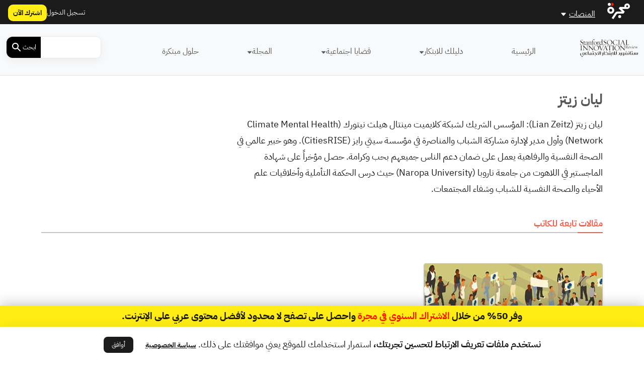

--- FILE ---
content_type: text/javascript; charset=utf-8
request_url: https://app.link/_r?sdk=web2.86.5&branch_key=key_live_chXWkSf18bsa4j7LGN1apfjnAxjb3esQ&callback=branch_callback__0
body_size: 75
content:
/**/ typeof branch_callback__0 === 'function' && branch_callback__0("1541219659926378522");